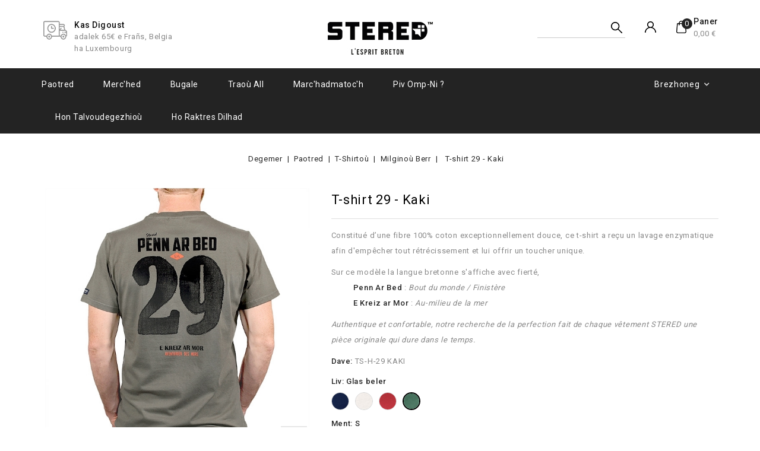

--- FILE ---
content_type: text/html; charset=utf-8
request_url: https://www.stered.eu/bz/milginou-berr/274-3542-t-shirt-29-kaki.html
body_size: 17095
content:
<!doctype html>
<html lang="br-FR">

  <head>
    
      
<meta charset="utf-8">


<meta http-equiv="x-ua-compatible" content="ie=edge">



  <title>T-shirt 29 - Kaki - STERED</title>
  
    <script data-keepinline="true">
    var ajaxGetProductUrl = '//www.stered.eu/bz/module/cdc_googletagmanager/async';
    var ajaxShippingEvent = 1;
    var ajaxPaymentEvent = 1;

/* datalayer */
dataLayer = window.dataLayer || [];
    let cdcDatalayer = {"pageCategory":"product","event":"view_item","ecommerce":{"currency":"EUR","items":[{"item_name":"T-shirt 29 - Kaki","item_id":"274-3542","price":"33.25","item_category":"Paotred","item_category2":"T-Shirtou","item_category3":"Milginou Berr","item_variant":"S, Glas beler","quantity":1,"google_business_vertical":"retail"}],"value":"33.25"}};
    dataLayer.push(cdcDatalayer);

/* call to GTM Tag */
(function(w,d,s,l,i){w[l]=w[l]||[];w[l].push({'gtm.start':
new Date().getTime(),event:'gtm.js'});var f=d.getElementsByTagName(s)[0],
j=d.createElement(s),dl=l!='dataLayer'?'&l='+l:'';j.async=true;j.src=
'https://www.googletagmanager.com/gtm.js?id='+i+dl;f.parentNode.insertBefore(j,f);
})(window,document,'script','dataLayer','GTM-MQ66GCM');

/* async call to avoid cache system for dynamic data */
dataLayer.push({
  'event': 'datalayer_ready'
});
</script>
  
  <meta name="description" content="Constitué d’une fibre 100% coton exceptionnellement douce, ce t-shirt a reçu un lavage enzymatique afin d&#039;empêcher tout rétrécissement et lui offrir un toucher unique.
Sur ce modèle la langue bretonne s&#039;affiche avec fierté,          Penn Ar Bed : Bout du monde / Finistère          E Kreiz ar Mor : Au-milieu de la mer
Authentique et confortable, notre recherche de la perfection fait de chaque vêtement STERED une pièce originale qui dure dans le temps.">
  <meta name="keywords" content="">
        <link rel="canonical" href="https://www.stered.eu/bz/milginou-berr/274-t-shirt-29-kaki.html">
    
                  <link rel="alternate" href="https://www.stered.eu/fr/t-shirts-manches-courtes/274-t-shirt-29-kaki.html" hreflang="fr">
                  <link rel="alternate" href="https://www.stered.eu/bz/milginou-berr/274-t-shirt-29-kaki.html" hreflang="br">
                  <link rel="alternate" href="https://www.stered.eu/gb/manches-courtes/274-t-shirt-29-kaki.html" hreflang="en-gb">
        
  
  
    <script type="application/ld+json">
  {
    "@context": "https://schema.org",
    "@type": "Organization",
    "name" : "STERED",
    "url" : "https://www.stered.eu/bz/",
          "logo": {
        "@type": "ImageObject",
        "url":"https://www.stered.eu/img/logo-1683656674.jpg"
      }
      }
</script>

<script type="application/ld+json">
  {
    "@context": "https://schema.org",
    "@type": "WebPage",
    "isPartOf": {
      "@type": "WebSite",
      "url":  "https://www.stered.eu/bz/",
      "name": "STERED"
    },
    "name": "T-shirt 29 - Kaki - STERED",
    "url":  "https://www.stered.eu/bz/milginou-berr/274-3542-t-shirt-29-kaki.html"
  }
</script>


  <script type="application/ld+json">
    {
      "@context": "https://schema.org",
      "@type": "BreadcrumbList",
      "itemListElement": [
                  {
            "@type": "ListItem",
            "position": 1,
            "name": "Degemer",
            "item": "https://www.stered.eu/bz/"
          },                  {
            "@type": "ListItem",
            "position": 2,
            "name": "Paotred",
            "item": "https://www.stered.eu/bz/12-paotred-1"
          },                  {
            "@type": "ListItem",
            "position": 3,
            "name": "T-Shirtoù",
            "item": "https://www.stered.eu/bz/13-t-shirtou"
          },                  {
            "@type": "ListItem",
            "position": 4,
            "name": "Milginoù Berr",
            "item": "https://www.stered.eu/bz/22-milginou-berr"
          },                  {
            "@type": "ListItem",
            "position": 5,
            "name": "T-shirt 29 - Kaki",
            "item": "https://www.stered.eu/bz/milginou-berr/274-3542-t-shirt-29-kaki.html#/ment-s/liv-glas_beler"
          }              ]
    }
  </script>
  
  
  
  <script type="application/ld+json">
  {
    "@context": "https://schema.org/",
    "@type": "Product",
    "name": "T-shirt 29 - Kaki",
    "description": "Constitué d’une fibre 100% coton exceptionnellement douce, ce t-shirt a reçu un lavage enzymatique afin d&#039;empêcher tout rétrécissement et lui offrir un toucher unique. Sur ce modèle la langue bretonne s&#039;affiche avec fierté,          Penn Ar Bed : Bout du monde / Finistère          E Kreiz ar Mor : Au-milieu de la mer Authentique et confortable, notre recherche de la perfection fait de chaque vêtement STERED une pièce originale qui dure dans le temps.",
    "category": "Milginoù Berr",
    "image" :"https://www.stered.eu/2558-home_default/t-shirt-29-kaki.jpg",    "sku": "TS-H-29 KAKI",
    "mpn": "TS-H-29 KAKI"
        ,
    "brand": {
      "@type": "Thing",
      "name": "STERED"
    }
                ,
    "offers": {
      "@type": "Offer",
      "priceCurrency": "EUR",
      "name": "T-shirt 29 - Kaki",
      "price": "39.9",
      "url": "https://www.stered.eu/bz/milginou-berr/274-3542-t-shirt-29-kaki.html#/1-ment-s/39-liv-glas_beler",
      "priceValidUntil": "2026-01-11",
              "image": ["https://www.stered.eu/2558-medium_default/t-shirt-29-kaki.jpg","https://www.stered.eu/2559-medium_default/t-shirt-29-kaki.jpg","https://www.stered.eu/2556-medium_default/t-shirt-29-kaki.jpg","https://www.stered.eu/2557-medium_default/t-shirt-29-kaki.jpg"],
            "sku": "TS-H-29 KAKI",
      "mpn": "TS-H-29 KAKI",
                        "availability": "https://schema.org/InStock",
      "seller": {
        "@type": "Organization",
        "name": "STERED"
      }
    }
      }
</script>

  
  
    
  

  
    <meta property="og:title" content="T-shirt 29 - Kaki - STERED" />
    <meta property="og:description" content="Constitué d’une fibre 100% coton exceptionnellement douce, ce t-shirt a reçu un lavage enzymatique afin d&#039;empêcher tout rétrécissement et lui offrir un toucher unique.
Sur ce modèle la langue bretonne s&#039;affiche avec fierté,          Penn Ar Bed : Bout du monde / Finistère          E Kreiz ar Mor : Au-milieu de la mer
Authentique et confortable, notre recherche de la perfection fait de chaque vêtement STERED une pièce originale qui dure dans le temps." />
    <meta property="og:url" content="https://www.stered.eu/bz/milginou-berr/274-3542-t-shirt-29-kaki.html" />
    <meta property="og:site_name" content="STERED" />
        



<meta name="viewport" content="width=device-width, initial-scale=1">



<link rel="icon" type="image/vnd.microsoft.icon" href="https://www.stered.eu/img/favicon.ico?1707294159">
<link rel="shortcut icon" type="image/x-icon" href="https://www.stered.eu/img/favicon.ico?1707294159">


<!-- Codezeel added -->
<link href="https://fonts.googleapis.com/css?family=Roboto:300,400,500,700" rel="stylesheet">


    <link rel="stylesheet" href="https://fonts.googleapis.com/css?family=Oswald:300,regular,700|Poppins:300,regular,500,600,700,100,200,800,900|Montserrat:regular,700,100,200,300,500,600,800,900|Libre+Baskerville:regular,italic,700|Raleway:100,200,300,500|Lato:100,300,regular,700,900,400|Playfair+Display:regular,italic,700,900|Lora:regular,600|Great+Vibes:regular&amp;subset=latin,latin-ext?v=1.7.8.7" type="text/css" media="all">
  <link rel="stylesheet" href="https://www.stered.eu/themes/Kosta/assets/cache/theme-ec580d769.css?v=1.7.8.7" type="text/css" media="all">




  

  <script type="text/javascript">
        var LS_Meta = {"v":"6.6.12"};
        var baseDir = "\/";
        var facingData = {"show_feature":1,"group":3,"group_type":"color","facingfeature":"VISUEL HO pour SUPERMODEL","version":"1.7","products":[[{"id_attribute":"43","color":"","name":"glas-mor","id_product":"277","id_attribute_group":"3","link":"https:\/\/www.stered.eu\/bz\/milginou-berr\/277-copy-of-t-shirt-29-ecru.html","img_color_exists":1}],[{"id_attribute":"45","color":"","name":"Bej","id_product":"276","id_attribute_group":"3","link":"https:\/\/www.stered.eu\/bz\/milginou-berr\/276-t-shirt-29-ecru.html","img_color_exists":1}],[{"id_attribute":"35","color":"","name":"Ruz","id_product":"275","id_attribute_group":"3","link":"https:\/\/www.stered.eu\/bz\/milginou-berr\/275-t-shirt-29-rouille.html","img_color_exists":1}],[{"id_attribute":"39","color":"","name":"Glas beler","id_product":"274","id_attribute_group":"3","link":"https:\/\/www.stered.eu\/bz\/milginou-berr\/274-t-shirt-29-kaki.html","img_color_exists":1}]]};
        var img_col_dir = "\/img\/co\/";
        var info_declinations = "This product exists with other declinations :";
        var prestashop = {"cart":{"products":[],"totals":{"total":{"type":"total","label":"Hollad:","amount":0,"value":"0,00\u00a0\u20ac"},"total_including_tax":{"type":"total","label":"Total (tax incl.)","amount":0,"value":"0,00\u00a0\u20ac"},"total_excluding_tax":{"type":"total","label":"Hollad (PTM)","amount":0,"value":"0,00\u00a0\u20ac"}},"subtotals":{"products":{"type":"products","label":"En holl","amount":0,"value":"0,00\u00a0\u20ac"},"discounts":null,"shipping":{"type":"shipping","label":"Kasidigezh","amount":0,"value":""},"tax":null},"products_count":0,"summary_string":"0 items","vouchers":{"allowed":1,"added":[]},"discounts":[],"minimalPurchase":1,"minimalPurchaseRequired":"A minimum shopping cart total of 1,00\u00a0\u20ac (tax excl.) is required to validate your order. Current cart total is 0,00\u00a0\u20ac (tax excl.)."},"currency":{"id":1,"name":"Euro","iso_code":"EUR","iso_code_num":"978","sign":"\u20ac"},"customer":{"lastname":null,"firstname":null,"email":null,"birthday":null,"newsletter":null,"newsletter_date_add":null,"optin":null,"website":null,"company":null,"siret":null,"ape":null,"is_logged":false,"gender":{"type":null,"name":null},"addresses":[]},"language":{"name":"Brezhoneg (Breton)","iso_code":"bz","locale":"br-FR","language_code":"br","is_rtl":"0","date_format_lite":"Y-m-d","date_format_full":"Y-m-d H:i:s","id":6},"page":{"title":"","canonical":"https:\/\/www.stered.eu\/bz\/milginou-berr\/274-t-shirt-29-kaki.html","meta":{"title":"T-shirt 29 - Kaki - STERED","description":"Constitu\u00e9 d\u2019une fibre 100% coton exceptionnellement douce, ce t-shirt a re\u00e7u un lavage enzymatique afin d'emp\u00eacher tout r\u00e9tr\u00e9cissement et lui offrir un toucher unique.\nSur ce mod\u00e8le la langue bretonne s'affiche avec fiert\u00e9,\u00a0 \u00a0 \u00a0 \u00a0\u00a0\u00a0 Penn Ar Bed : Bout du monde \/ Finist\u00e8re\u00a0 \u00a0 \u00a0 \u00a0\u00a0\u00a0 E Kreiz ar Mor : Au-milieu de la mer\nAuthentique et confortable, notre recherche de la perfection fait de chaque v\u00eatement STERED une pi\u00e8ce originale qui dure dans le temps.","keywords":"","robots":"index"},"page_name":"product","body_classes":{"lang-bz":true,"lang-rtl":false,"country-FR":true,"currency-EUR":true,"layout-full-width":true,"page-product":true,"tax-display-disabled":true,"product-id-274":true,"product-T-shirt 29 - Kaki":true,"product-id-category-22":true,"product-id-manufacturer-0":true,"product-id-supplier-0":true,"product-available-for-order":true},"admin_notifications":[]},"shop":{"name":"STERED","logo":"https:\/\/www.stered.eu\/img\/logo-1683656674.jpg","stores_icon":"https:\/\/www.stered.eu\/img\/logo_stores.png","favicon":"https:\/\/www.stered.eu\/img\/favicon.ico"},"urls":{"base_url":"https:\/\/www.stered.eu\/","current_url":"https:\/\/www.stered.eu\/bz\/milginou-berr\/274-3542-t-shirt-29-kaki.html","shop_domain_url":"https:\/\/www.stered.eu","img_ps_url":"https:\/\/www.stered.eu\/img\/","img_cat_url":"https:\/\/www.stered.eu\/img\/c\/","img_lang_url":"https:\/\/www.stered.eu\/img\/l\/","img_prod_url":"https:\/\/www.stered.eu\/img\/p\/","img_manu_url":"https:\/\/www.stered.eu\/img\/m\/","img_sup_url":"https:\/\/www.stered.eu\/img\/su\/","img_ship_url":"https:\/\/www.stered.eu\/img\/s\/","img_store_url":"https:\/\/www.stered.eu\/img\/st\/","img_col_url":"https:\/\/www.stered.eu\/img\/co\/","img_url":"https:\/\/www.stered.eu\/themes\/Kosta\/assets\/img\/","css_url":"https:\/\/www.stered.eu\/themes\/Kosta\/assets\/css\/","js_url":"https:\/\/www.stered.eu\/themes\/Kosta\/assets\/js\/","pic_url":"https:\/\/www.stered.eu\/upload\/","pages":{"address":"https:\/\/www.stered.eu\/bz\/address","addresses":"https:\/\/www.stered.eu\/bz\/addresses","authentication":"https:\/\/www.stered.eu\/bz\/login","cart":"https:\/\/www.stered.eu\/bz\/cart","category":"https:\/\/www.stered.eu\/bz\/index.php?controller=category","cms":"https:\/\/www.stered.eu\/bz\/index.php?controller=cms","contact":"https:\/\/www.stered.eu\/bz\/contact-us","discount":"https:\/\/www.stered.eu\/bz\/discount","guest_tracking":"https:\/\/www.stered.eu\/bz\/guest-tracking","history":"https:\/\/www.stered.eu\/bz\/order-history","identity":"https:\/\/www.stered.eu\/bz\/identity","index":"https:\/\/www.stered.eu\/bz\/","my_account":"https:\/\/www.stered.eu\/bz\/my-account","order_confirmation":"https:\/\/www.stered.eu\/bz\/order-confirmation","order_detail":"https:\/\/www.stered.eu\/bz\/index.php?controller=order-detail","order_follow":"https:\/\/www.stered.eu\/bz\/order-follow","order":"https:\/\/www.stered.eu\/bz\/order","order_return":"https:\/\/www.stered.eu\/bz\/index.php?controller=order-return","order_slip":"https:\/\/www.stered.eu\/bz\/credit-slip","pagenotfound":"https:\/\/www.stered.eu\/bz\/page-not-found","password":"https:\/\/www.stered.eu\/bz\/password-recovery","pdf_invoice":"https:\/\/www.stered.eu\/bz\/index.php?controller=pdf-invoice","pdf_order_return":"https:\/\/www.stered.eu\/bz\/index.php?controller=pdf-order-return","pdf_order_slip":"https:\/\/www.stered.eu\/bz\/index.php?controller=pdf-order-slip","prices_drop":"https:\/\/www.stered.eu\/bz\/prices-drop","product":"https:\/\/www.stered.eu\/bz\/index.php?controller=product","search":"https:\/\/www.stered.eu\/bz\/search","sitemap":"https:\/\/www.stered.eu\/bz\/Kartenn lec'hienn","stores":"https:\/\/www.stered.eu\/bz\/stores","supplier":"https:\/\/www.stered.eu\/bz\/supplier","register":"https:\/\/www.stered.eu\/bz\/login?create_account=1","order_login":"https:\/\/www.stered.eu\/bz\/order?login=1"},"alternative_langs":{"fr":"https:\/\/www.stered.eu\/fr\/t-shirts-manches-courtes\/274-t-shirt-29-kaki.html","br":"https:\/\/www.stered.eu\/bz\/milginou-berr\/274-t-shirt-29-kaki.html","en-gb":"https:\/\/www.stered.eu\/gb\/manches-courtes\/274-t-shirt-29-kaki.html"},"theme_assets":"\/themes\/Kosta\/assets\/","actions":{"logout":"https:\/\/www.stered.eu\/bz\/?mylogout="},"no_picture_image":{"bySize":{"cart_default":{"url":"https:\/\/www.stered.eu\/img\/p\/bz-default-cart_default.jpg","width":85,"height":85},"small_default":{"url":"https:\/\/www.stered.eu\/img\/p\/bz-default-small_default.jpg","width":85,"height":85},"home_default":{"url":"https:\/\/www.stered.eu\/img\/p\/bz-default-home_default.jpg","width":377,"height":377},"large_default":{"url":"https:\/\/www.stered.eu\/img\/p\/bz-default-large_default.jpg","width":649,"height":649},"medium_default":{"url":"https:\/\/www.stered.eu\/img\/p\/bz-default-medium_default.jpg","width":649,"height":649}},"small":{"url":"https:\/\/www.stered.eu\/img\/p\/bz-default-cart_default.jpg","width":85,"height":85},"medium":{"url":"https:\/\/www.stered.eu\/img\/p\/bz-default-home_default.jpg","width":377,"height":377},"large":{"url":"https:\/\/www.stered.eu\/img\/p\/bz-default-medium_default.jpg","width":649,"height":649},"legend":""}},"configuration":{"display_taxes_label":false,"display_prices_tax_incl":true,"is_catalog":false,"show_prices":true,"opt_in":{"partner":false},"quantity_discount":{"type":"discount","label":"Unit discount"},"voucher_enabled":1,"return_enabled":0},"field_required":[],"breadcrumb":{"links":[{"title":"Degemer","url":"https:\/\/www.stered.eu\/bz\/"},{"title":"Paotred","url":"https:\/\/www.stered.eu\/bz\/12-paotred-1"},{"title":"T-Shirto\u00f9","url":"https:\/\/www.stered.eu\/bz\/13-t-shirtou"},{"title":"Milgino\u00f9 Berr","url":"https:\/\/www.stered.eu\/bz\/22-milginou-berr"},{"title":"T-shirt 29 - Kaki","url":"https:\/\/www.stered.eu\/bz\/milginou-berr\/274-3542-t-shirt-29-kaki.html#\/ment-s\/liv-glas_beler"}],"count":5},"link":{"protocol_link":"https:\/\/","protocol_content":"https:\/\/"},"time":1766793460,"static_token":"5ebbba6edafcdbc7ec3d2c1eff69cd2a","token":"4e03eda69d48a5ae2cc6e83c2266729b","debug":false};
        var prestashopFacebookAjaxController = "https:\/\/www.stered.eu\/bz\/module\/ps_facebook\/Ajax";
        var product_id = 274;
        var psemailsubscription_subscription = "https:\/\/www.stered.eu\/bz\/module\/ps_emailsubscription\/subscription";
        var psr_icon_color = "#000000";
        var re_msg = "Please verify that you are not a robot";
        var re_position = "bottomleft";
        var re_size = "normal";
        var re_theme = "light";
        var re_type = "image";
        var re_valid = "f8d02011bf0aef2191b450bd4fea8f6c";
        var re_vers = "1";
        var site_key = "6LcJ6s8gAAAAAG5GJYj3L9Vj9rzXM1fqukh5Ep7W";
      </script>



  <script src="https://www.google.com/recaptcha/api.js" async defer></script> <meta name="generator" content="Powered by Creative Slider 6.6.12 - Multi-Purpose, Responsive, Parallax, Mobile-Friendly Slider Module for PrestaShop.">
<script>
    var pluginData = pluginData ? pluginData : { };
    pluginData['bx'] = pluginData['bx'] ? pluginData['bx'] : { };
    pluginData['bx'].translation = {
        error: {
                carrierNotFound: "Unable to find a carrier",
                couldNotSelectPoint: "An error occurred during parcel point selection"
        },
        text: {
                chooseParcelPoint: "Choose this parcel point",
                closeMap: "Close map",
                closedLabel: "Closed     ",
        },
        distance: "%s km away",
    }
    pluginData['bx'].mapLogoImageUrl = "https://resource.boxtal.com/images/boxtal-maps.svg";
    pluginData['bx'].mapLogoHrefUrl = "https://www.boxtal.com";
    pluginData['bx'].ajaxUrl = "https://www.stered.eu/bz/module/boxtalconnect/ajax";
    pluginData['bx'].token = "5ebbba6edafcdbc7ec3d2c1eff69cd2a";
</script>




    
  <meta property="og:type" content="product">
    <meta property="og:image" content="https://www.stered.eu/2558-medium_default/t-shirt-29-kaki.jpg">
  
    <meta property="product:pretax_price:amount" content="33.25">
  <meta property="product:pretax_price:currency" content="EUR">
  <meta property="product:price:amount" content="39.9">
  <meta property="product:price:currency" content="EUR">
    
  </head>

  <body id="product" class="lang-bz country-fr currency-eur layout-full-width page-product tax-display-disabled product-id-274 product-t-shirt-29-kaki product-id-category-22 product-id-manufacturer-0 product-id-supplier-0 product-available-for-order">

    
    	<!-- Google Tag Manager (noscript) -->
<noscript><iframe src="https://www.googletagmanager.com/ns.html?id=GTM-MQ66GCM"
height="0" width="0" style="display:none;visibility:hidden"></iframe></noscript>
<!-- End Google Tag Manager (noscript) -->

    

    <main id="page">
      
              

      <header id="header">
        
          
  <div class="header-banner">
    
  </div>



<nav class="header-nav">
 <div class="container">
        
					<div class="left-nav">
				
			</div>
			
			<div class="right-nav">
				
			</div>
				
		   </div>    
</nav>



	<div class="header-top">
		<div class="container">
				<div class="header_logo">
					                <a href="https://www.stered.eu/bz/">
                  <img class="logo img-responsive" src="https://www.stered.eu/img/logo-1683656674.jpg" alt="STERED" loading="lazy">
                </a>
            			   </div>
				<div id="czheadercmsblock" class="header-cms-block">  
	<div class="header-cms">
<div class="one-half item1">
<div class="header-cms-icon icon1"></div>
<div class="detail">
<div class="title">Kas digoust</div>
<div class="desc">adalek 65€ e Frañs, Belgia ha Luxembourg</div>
</div>
</div>
</div>
</div>
<div id="desktop_cart">
  <div class="blockcart cart-preview inactive" data-refresh-url="//www.stered.eu/bz/module/ps_shoppingcart/ajax">
    <div class="header blockcart-header dropdown js-dropdown">
		 
		<a class="shopping-cart" rel="nofollow" href="//www.stered.eu/bz/cart?action=show" >
			<span class="cart-headding">Paner</span>
			<span class="mobile_count">0</span>
			 <span class="value">0,00 €</span></span>
		</a>
		 
		
	      </div>
  </div>
</div>

  <div class="user-info dropdown js-dropdown">
  	<span class="user-info-title expand-more _gray-darker" data-toggle="dropdown"><span class="account_text">Ma c'hont
</span></span>
    <ul class="dropdown-menu">
	      <li>
	  <a
        class="dropdown-item"
	href="https://www.stered.eu/bz/my-account"
        title="Log in to your customer account"
        rel="nofollow"
      >
        <span>Kevreañ
</span>
      </a>
	  </li>
        <li></li>
    <li></li>
	</ul>
  </div>
   <!-- Block search module TOP -->
<div id="search_widget" class="col-lg-4 col-md-5 col-sm-12 search-widget" data-search-controller-url="//www.stered.eu/bz/search">
	<span class="search_button">Search</span>
	<div class="search_toggle">
		<form method="get" action="//www.stered.eu/bz/search">
			<input type="hidden" name="controller" value="search">
			<input type="text" name="s" value="" placeholder=" ">
			<button type="submit">
			</button>
		</form>
	</div>
</div>
<!-- /Block search module TOP -->

		</div>	
		
	</div>

<div class="header-top-inner">
			<div class="container">
				


<div class="text-xs-left mobile hidden-lg-up mobile-menu">
	<div class="menu-icon">
		<div class="cat-title">Menu</div>		  
	</div>
	
	<div id="mobile_top_menu_wrapper" class="row hidden-lg-up">
		<div class="mobile-menu-inner">
			<div class="menu-icon">
				<div class="cat-title">Menu</div>		  
			</div>
			<div class="js-top-menu mobile" id="_mobile_top_menu"></div>
      <div class="headernavcmsblock-responsive"></div>
		</div>
	</div>
</div>

 
<div class="menu col-lg-12 js-top-menu position-static hidden-md-down" id="_desktop_top_menu">
	
          <ul class="top-menu  container" id="top-menu" data-depth="0">
                    <li class="category" id="category-12">
                          <a
                class="dropdown-item"
                href="https://www.stered.eu/bz/12-paotred-1" data-depth="0"
                              >
                                                                      <span class="pull-xs-right hidden-lg-up">
                    <span data-target="#top_sub_menu_43982" data-toggle="collapse" class="navbar-toggler collapse-icons">
                      <i class="fa-icon add">&nbsp;</i>
                      <i class="fa-icon remove">&nbsp;</i>
                    </span>
                  </span>
                                Paotred
              </a>
                            <div  class="popover sub-menu js-sub-menu collapse" id="top_sub_menu_43982">
                
          <ul class="top-menu  "  data-depth="1">
                    <li class="category" id="category-13">
                          <a
                class="dropdown-item dropdown-submenu"
                href="https://www.stered.eu/bz/13-t-shirtou" data-depth="1"
                              >
                                                                      <span class="pull-xs-right hidden-lg-up">
                    <span data-target="#top_sub_menu_24481" data-toggle="collapse" class="navbar-toggler collapse-icons">
                      <i class="fa-icon add">&nbsp;</i>
                      <i class="fa-icon remove">&nbsp;</i>
                    </span>
                  </span>
                                T-Shirtoù
              </a>
                            <div  class="collapse" id="top_sub_menu_24481">
                
          <ul class="top-menu  "  data-depth="2">
                    <li class="category" id="category-22">
                          <a
                class="dropdown-item"
                href="https://www.stered.eu/bz/22-milginou-berr" data-depth="2"
                              >
                                Milginoù Berr
              </a>
                          </li>
                    <li class="category" id="category-23">
                          <a
                class="dropdown-item"
                href="https://www.stered.eu/bz/23-milginou-hir" data-depth="2"
                              >
                                Milginoù Hir
              </a>
                          </li>
              </ul>
    
              				  </div>
                          </li>
                    <li class="category" id="category-14">
                          <a
                class="dropdown-item dropdown-submenu"
                href="https://www.stered.eu/bz/14-poloiou" data-depth="1"
                              >
                                                                      <span class="pull-xs-right hidden-lg-up">
                    <span data-target="#top_sub_menu_11198" data-toggle="collapse" class="navbar-toggler collapse-icons">
                      <i class="fa-icon add">&nbsp;</i>
                      <i class="fa-icon remove">&nbsp;</i>
                    </span>
                  </span>
                                Poloioù
              </a>
                            <div  class="collapse" id="top_sub_menu_11198">
                
          <ul class="top-menu  "  data-depth="2">
                    <li class="category" id="category-24">
                          <a
                class="dropdown-item"
                href="https://www.stered.eu/bz/24-poloiou-mailh-piket" data-depth="2"
                              >
                                Poloioù mailh piket
              </a>
                          </li>
                    <li class="category" id="category-25">
                          <a
                class="dropdown-item"
                href="https://www.stered.eu/bz/25-t-shirtou-gant-boutonou" data-depth="2"
                              >
                                T-Shirtoù gant boutonoù
              </a>
                          </li>
              </ul>
    
              				  </div>
                          </li>
                    <li class="category" id="category-16">
                          <a
                class="dropdown-item dropdown-submenu"
                href="https://www.stered.eu/bz/16-sweatou" data-depth="1"
                              >
                                                                      <span class="pull-xs-right hidden-lg-up">
                    <span data-target="#top_sub_menu_94429" data-toggle="collapse" class="navbar-toggler collapse-icons">
                      <i class="fa-icon add">&nbsp;</i>
                      <i class="fa-icon remove">&nbsp;</i>
                    </span>
                  </span>
                                Sweatoù
              </a>
                            <div  class="collapse" id="top_sub_menu_94429">
                
          <ul class="top-menu  "  data-depth="2">
                    <li class="category" id="category-29">
                          <a
                class="dropdown-item"
                href="https://www.stered.eu/bz/29-sweatou-kabell" data-depth="2"
                              >
                                Sweatoù Kabell
              </a>
                          </li>
                    <li class="category" id="category-52">
                          <a
                class="dropdown-item"
                href="https://www.stered.eu/bz/52-sweatou-gouzoug-ront" data-depth="2"
                              >
                                Sweatoù gouzoug ront
              </a>
                          </li>
              </ul>
    
              				  </div>
                          </li>
                    <li class="category" id="category-51">
                          <a
                class="dropdown-item dropdown-submenu"
                href="https://www.stered.eu/bz/51-chupennou-zipet" data-depth="1"
                              >
                                                                      <span class="pull-xs-right hidden-lg-up">
                    <span data-target="#top_sub_menu_36040" data-toggle="collapse" class="navbar-toggler collapse-icons">
                      <i class="fa-icon add">&nbsp;</i>
                      <i class="fa-icon remove">&nbsp;</i>
                    </span>
                  </span>
                                Chupennoù Zipet
              </a>
                            <div  class="collapse" id="top_sub_menu_36040">
                
          <ul class="top-menu  "  data-depth="2">
                    <li class="category" id="category-26">
                          <a
                class="dropdown-item"
                href="https://www.stered.eu/bz/26-chupennou-e-moelton" data-depth="2"
                              >
                                Chupennoù e moelton
              </a>
                          </li>
                    <li class="category" id="category-27">
                          <a
                class="dropdown-item"
                href="https://www.stered.eu/bz/27-chupennou-sherpa" data-depth="2"
                              >
                                Chupennoù sherpa
              </a>
                          </li>
              </ul>
    
              				  </div>
                          </li>
                    <li class="category" id="category-58">
                          <a
                class="dropdown-item dropdown-submenu"
                href="https://www.stered.eu/bz/58-traou-all" data-depth="1"
                              >
                                Traoù all
              </a>
                          </li>
              </ul>
    
              				  </div>
                          </li>
                    <li class="category" id="category-18">
                          <a
                class="dropdown-item"
                href="https://www.stered.eu/bz/18-merc-hed-1" data-depth="0"
                              >
                                                                      <span class="pull-xs-right hidden-lg-up">
                    <span data-target="#top_sub_menu_42825" data-toggle="collapse" class="navbar-toggler collapse-icons">
                      <i class="fa-icon add">&nbsp;</i>
                      <i class="fa-icon remove">&nbsp;</i>
                    </span>
                  </span>
                                Merc&#039;hed
              </a>
                            <div  class="popover sub-menu js-sub-menu collapse" id="top_sub_menu_42825">
                
          <ul class="top-menu  "  data-depth="1">
                    <li class="category" id="category-19">
                          <a
                class="dropdown-item dropdown-submenu"
                href="https://www.stered.eu/bz/19-tops-t-shirtou" data-depth="1"
                              >
                                Tops &amp; T-Shirtoù
              </a>
                          </li>
                    <li class="category" id="category-20">
                          <a
                class="dropdown-item dropdown-submenu"
                href="https://www.stered.eu/bz/20-sweatou-chupennou" data-depth="1"
                              >
                                Sweatoù &amp; Chupennoù
              </a>
                          </li>
                    <li class="category" id="category-57">
                          <a
                class="dropdown-item dropdown-submenu"
                href="https://www.stered.eu/bz/57-traou-all" data-depth="1"
                              >
                                Traoù all
              </a>
                          </li>
              </ul>
    
              				  </div>
                          </li>
                    <li class="category" id="category-41">
                          <a
                class="dropdown-item"
                href="https://www.stered.eu/bz/41-bugale" data-depth="0"
                              >
                                                                      <span class="pull-xs-right hidden-lg-up">
                    <span data-target="#top_sub_menu_11028" data-toggle="collapse" class="navbar-toggler collapse-icons">
                      <i class="fa-icon add">&nbsp;</i>
                      <i class="fa-icon remove">&nbsp;</i>
                    </span>
                  </span>
                                Bugale
              </a>
                            <div  class="popover sub-menu js-sub-menu collapse" id="top_sub_menu_11028">
                
          <ul class="top-menu  "  data-depth="1">
                    <li class="category" id="category-43">
                          <a
                class="dropdown-item dropdown-submenu"
                href="https://www.stered.eu/bz/43-t-shirtou" data-depth="1"
                              >
                                T-Shirtoù
              </a>
                          </li>
                    <li class="category" id="category-42">
                          <a
                class="dropdown-item dropdown-submenu"
                href="https://www.stered.eu/bz/42-sweatou" data-depth="1"
                              >
                                Sweatoù
              </a>
                          </li>
              </ul>
    
              				  </div>
                          </li>
                    <li class="category" id="category-56">
                          <a
                class="dropdown-item"
                href="https://www.stered.eu/bz/56-traou-all" data-depth="0"
                              >
                                Traoù all
              </a>
                          </li>
                    <li class="category" id="category-53">
                          <a
                class="dropdown-item"
                href="https://www.stered.eu/bz/53-marc-hadmatoc-h" data-depth="0"
                              >
                                                                      <span class="pull-xs-right hidden-lg-up">
                    <span data-target="#top_sub_menu_80176" data-toggle="collapse" class="navbar-toggler collapse-icons">
                      <i class="fa-icon add">&nbsp;</i>
                      <i class="fa-icon remove">&nbsp;</i>
                    </span>
                  </span>
                                Marc&#039;hadmatoc&#039;h
              </a>
                            <div  class="popover sub-menu js-sub-menu collapse" id="top_sub_menu_80176">
                
          <ul class="top-menu  "  data-depth="1">
                    <li class="category" id="category-54">
                          <a
                class="dropdown-item dropdown-submenu"
                href="https://www.stered.eu/bz/54-evit-ar-baotred" data-depth="1"
                              >
                                Evit ar Baotred
              </a>
                          </li>
                    <li class="category" id="category-55">
                          <a
                class="dropdown-item dropdown-submenu"
                href="https://www.stered.eu/bz/55-evit-ar-merc-hed" data-depth="1"
                              >
                                Evit ar Merc&#039;hed
              </a>
                          </li>
                    <li class="category" id="category-59">
                          <a
                class="dropdown-item dropdown-submenu"
                href="https://www.stered.eu/bz/59-evit-ar-vugale" data-depth="1"
                              >
                                Evit ar vugale
              </a>
                          </li>
              </ul>
    
              				  </div>
                          </li>
                    <li class="cms-page" id="cms-page-11">
                          <a
                class="dropdown-item"
                href="https://www.stered.eu/bz/content/11-piv-omp-ni" data-depth="0"
                              >
                                Piv omp-ni ?
              </a>
                          </li>
                    <li class="cms-page" id="cms-page-35">
                          <a
                class="dropdown-item"
                href="https://www.stered.eu/bz/content/35-hon-talvoudegezhiou" data-depth="0"
                              >
                                Hon talvoudegezhioù
              </a>
                          </li>
                    <li class="link" id="lnk-ho-raktres-dilhad">
                          <a
                class="dropdown-item"
                href="https://www.stered.eu/bz/content/8-votre-projet" data-depth="0"
                              >
                                Ho Raktres Dilhad
              </a>
                          </li>
              </ul>
    
</div><div class="language-selector dropdown js-dropdown">
			<span class="expand-more" data-toggle="dropdown" aria-haspopup="true" aria-expanded="false" id="language-dropdown">
			Brezhoneg
			<span class="dropdown-arrow"></span>
		</span>
		<ul class="dropdown-menu" aria-labelledby="language-dropdown">
							<li >
					<a href="https://www.stered.eu/fr/t-shirts-manches-courtes/274-t-shirt-29-kaki.html" class="dropdown-item">Français</a>
				</li>
							<li  class="current" >
					<a href="https://www.stered.eu/bz/milginou-berr/274-t-shirt-29-kaki.html" class="dropdown-item">Brezhoneg</a>
				</li>
							<li >
					<a href="https://www.stered.eu/gb/manches-courtes/274-t-shirt-29-kaki.html" class="dropdown-item">English</a>
				</li>
					</ul>
</div>

			</div>
		</div>	         
      </header>

      
        
<aside id="notifications">
  <div class="container">
    
    
    
      </div>
</aside>
      
      			
	  <section id="wrapper">


          
			<nav data-depth="5" class="breadcrumb">
   <div class="container">
    <ol>
    
          
          <li>
                                  <a href="https://www.stered.eu/bz/"><span>Degemer</span></a>
                      </li>
      
          
          <li>
                                  <a href="https://www.stered.eu/bz/12-paotred-1"><span>Paotred</span></a>
                      </li>
      
          
          <li>
                                  <a href="https://www.stered.eu/bz/13-t-shirtou"><span>T-Shirtoù</span></a>
                      </li>
      
          
          <li>
                                  <a href="https://www.stered.eu/bz/22-milginou-berr"><span>Milginoù Berr</span></a>
                      </li>
      
          
          <li>
                                  <span>T-shirt 29 - Kaki</span>
                      </li>
      
        
  </ol>
  </div>
</nav>
		  
		
		<div class="container">		  
		  
		  <div id="columns_inner">
			  

			  
  <div id="content-wrapper" class="js-content-wrapper">
    
    

  <section id="main">
    <meta content="https://www.stered.eu/bz/milginou-berr/274-3542-t-shirt-29-kaki.html#/1-ment-s/39-liv-glas_beler">

    <div class="row product-container js-product-container">
      <div class="pp-left-column col-xs-12 col-sm-5 col-md-5">
        
          <section class="page-content" id="content">
            <div class="product-leftside">
			
              
    <ul class="product-flags js-product-flags">
            </ul>


              
                
<div class="images-container js-images-container">

  <div class="images-container-slider">

    

      <div class="product-cover">

        
          <img class="js-qv-product-cover img-fluid" 

            src="https://www.stered.eu/2558-large_default/t-shirt-29-kaki.jpg" 

            
                alt="T-shirt 29 - Kaki"

              
              loading="lazy" 

            style="width:100%;"

          />

       <div class="layer" data-toggle="modal" data-target="#product-modal">

          <i class="fa fa-arrows-alt zoom-in"></i>

        </div> 

        
      </div>

    



    

     <!-- Define Number of product for SLIDER -->

    
	

    <div class="js-qv-mask mask additional_slider">		

      
        <ul class="cz-carousel product_list additional-carousel additional-image-slider">

      
	

          
            <li class="thumb-container js-thumb-container item">

              <a href="javaScript:void(0)" class="elevatezoom-gallery" 

                data-image="https://www.stered.eu/2558-medium_default/t-shirt-29-kaki.jpg" 

                data-zoom-image="https://www.stered.eu/2558-large_default/t-shirt-29-kaki.jpg">

                <img

                  class="thumb js-thumb  selected js-thumb-selected"

                  data-image-medium-src="https://www.stered.eu/2558-medium_default/t-shirt-29-kaki.jpg"

                  data-image-large-src="https://www.stered.eu/2558-large_default/t-shirt-29-kaki.jpg"

                  src="https://www.stered.eu/2558-home_default/t-shirt-29-kaki.jpg"

                 
                alt="T-shirt 29 - Kaki"

              
              loading="lazy"

              width="95"

                >

              </a>

            </li>

          
            <li class="thumb-container js-thumb-container item">

              <a href="javaScript:void(0)" class="elevatezoom-gallery" 

                data-image="https://www.stered.eu/2559-medium_default/t-shirt-29-kaki.jpg" 

                data-zoom-image="https://www.stered.eu/2559-large_default/t-shirt-29-kaki.jpg">

                <img

                  class="thumb js-thumb "

                  data-image-medium-src="https://www.stered.eu/2559-medium_default/t-shirt-29-kaki.jpg"

                  data-image-large-src="https://www.stered.eu/2559-large_default/t-shirt-29-kaki.jpg"

                  src="https://www.stered.eu/2559-home_default/t-shirt-29-kaki.jpg"

                 
                alt="T-shirt 29 - Kaki"

              
              loading="lazy"

              width="95"

                >

              </a>

            </li>

          
            <li class="thumb-container js-thumb-container item">

              <a href="javaScript:void(0)" class="elevatezoom-gallery" 

                data-image="https://www.stered.eu/2556-medium_default/t-shirt-29-kaki.jpg" 

                data-zoom-image="https://www.stered.eu/2556-large_default/t-shirt-29-kaki.jpg">

                <img

                  class="thumb js-thumb "

                  data-image-medium-src="https://www.stered.eu/2556-medium_default/t-shirt-29-kaki.jpg"

                  data-image-large-src="https://www.stered.eu/2556-large_default/t-shirt-29-kaki.jpg"

                  src="https://www.stered.eu/2556-home_default/t-shirt-29-kaki.jpg"

                 
                alt="T-shirt 29 - Kaki"

              
              loading="lazy"

              width="95"

                >

              </a>

            </li>

          
            <li class="thumb-container js-thumb-container item">

              <a href="javaScript:void(0)" class="elevatezoom-gallery" 

                data-image="https://www.stered.eu/2557-medium_default/t-shirt-29-kaki.jpg" 

                data-zoom-image="https://www.stered.eu/2557-large_default/t-shirt-29-kaki.jpg">

                <img

                  class="thumb js-thumb "

                  data-image-medium-src="https://www.stered.eu/2557-medium_default/t-shirt-29-kaki.jpg"

                  data-image-large-src="https://www.stered.eu/2557-large_default/t-shirt-29-kaki.jpg"

                  src="https://www.stered.eu/2557-home_default/t-shirt-29-kaki.jpg"

                 
                alt="T-shirt 29 - Kaki"

              
              loading="lazy"

              width="95"

                >

              </a>

            </li>

          
        </ul>

	  

        
        <div class="customNavigation">

          <a class="btn prev additional_prev">&nbsp;</a>

          <a class="btn next additional_next">&nbsp;</a>

        </div>

        
	  

      </div>

    

  </div>

</div>

              
            
			</div>
          </section>
        
        </div>
		
        <div class="pp-right-column col-xs-12  col-sm-7 col-md-7">
          
            
              <h1 class="h1 productpage_title">T-shirt 29 - Kaki</h1>
            
          
		  
            <!-- Codezeel added -->
            
            
          
      

          <div class="product-information">
            
              <div id="product-description-short-274" class="product-description"><p>Constitué d’une fibre 100% coton exceptionnellement douce, ce t-shirt a reçu un lavage enzymatique afin d'empêcher tout rétrécissement et lui offrir un toucher unique.</p>
<p>Sur ce modèle la langue bretonne s'affiche avec fierté,<br />          <strong>Penn Ar Bed</strong> : <em>Bout du monde / Finistère<br /></em><strong>          E Kreiz ar Mor</strong> : <em>Au-milieu de la mer<br /></em><em></em></p>
<p><em>Authentique et confortable, notre recherche de la perfection fait de chaque vêtement STERED une pièce originale qui dure dans le temps.</em></p></div>
            

            
            <div class="product-actions js-product-actions">

            
                           
            
              
                <form action="https://www.stered.eu/bz/cart" method="post" id="add-to-cart-or-refresh">
                  <input type="hidden" name="token" value="5ebbba6edafcdbc7ec3d2c1eff69cd2a">
                  <input type="hidden" name="id_product" value="274" id="product_page_product_id">
                  <input type="hidden" name="id_customization" value="0" id="product_customization_id" class="js-product-customization-id">

                  
                    <div class="product-variants js-product-variants">

    
                <div class="product-reference">
        <label class="label">Dave: </label>
          <span itemprop="sku">TS-H-29 KAKI</span>
        </div>
          

     
	      

          <div class="clearfix product-variants-item">
      <span class="control-label">Liv: 
                      Glas beler                </span>
              <ul id="group_3">
                      <li class="pull-xs-left input-container">
              <input class="input-color" type="radio" data-product-attribute="3" name="group[3]" value="39" title="Glas beler" checked="checked">
              <span
                                      class="color texture" style="background-image: url(/img/co/39.jpg)"
                                  ><span class="attribute-name sr-only">Glas beler</span></span>
            </li>
                  </ul>
          </div>
             <div class="clearfix product-variants-item">
      <span class="control-label">Ment: 
                      S                                                                                                                                                    </span>
              <ul id="group_1">
                      <li class="input-container pull-xs-left">
              <input class="input-radio" type="radio" data-product-attribute="1" name="group[1]" value="1" checked="checked">
              <span class="radio-label">S</span>
            </li>
                      <li class="input-container pull-xs-left">
              <input class="input-radio" type="radio" data-product-attribute="1" name="group[1]" value="2">
              <span class="radio-label">M</span>
            </li>
                      <li class="input-container pull-xs-left">
              <input class="input-radio" type="radio" data-product-attribute="1" name="group[1]" value="3">
              <span class="radio-label">L</span>
            </li>
                      <li class="input-container pull-xs-left">
              <input class="input-radio" type="radio" data-product-attribute="1" name="group[1]" value="25">
              <span class="radio-label">XL</span>
            </li>
                      <li class="input-container pull-xs-left">
              <input class="input-radio" type="radio" data-product-attribute="1" name="group[1]" value="26">
              <span class="radio-label">XXL</span>
            </li>
                      <li class="input-container pull-xs-left">
              <input class="input-radio" type="radio" data-product-attribute="1" name="group[1]" value="27">
              <span class="radio-label">3XL</span>
            </li>
                      <li class="input-container pull-xs-left">
              <input class="input-radio" type="radio" data-product-attribute="1" name="group[1]" value="55">
              <span class="radio-label">4XL</span>
            </li>
                  </ul>
          </div>
     </div>
                  

                  
                                      

                  
                    <section class="product-discounts js-product-discounts">
  </section>
                  
				  
				  
				  
					  <div class="product-prices js-product-prices">
    
          

    
      <div
        class="product-price h5 ">

        <div class="current-price">
          <span class='current-price-value' content="39.9">
                                      39,90 €
                      </span>

                  </div>

        
                  
      </div>
    

    
          

    
          

    
          

    

    <div class="tax-shipping-delivery-label">
            
      
                                    </div>
  </div>
				  
				  
                  
                    <div class="product-add-to-cart js-product-add-to-cart">
     <!-- <span class="control-label">Kementad</span>-->
    
      <div class="product-quantity">
        <div class="qty">
          <input
            type="number"
            name="qty"
            id="quantity_wanted"
            inputmode="numeric"
            pattern="[0-9]*"
                        value="1"
              min="1"
                        class="input-group"
            aria-label="Kementad"
          >
        </div>

        <div class="add">
          <button class="btn btn-primary add-to-cart" data-button-action="add-to-cart" type="submit" >
            Prenañ
          </button>
        </div>      
        
        
      </div>
     
      <div class="clearfix"></div>
    
	
	
      <span id="product-availability" class="js-product-availability">
              </span>
    

    
      <p class="product-minimal-quantity js-product-minimal-quantity">
              </p>
    
	
  </div>
                  

                  
                    <div class="product-additional-info js-product-additional-info">
  

      <div class="social-sharing">
      <span>Share</span>
      <ul>
                  <li class="facebook icon-gray"><a href="https://www.facebook.com/sharer.php?u=https%3A%2F%2Fwww.stered.eu%2Fbz%2Fmilginou-berr%2F274-t-shirt-29-kaki.html" class="" title="Share" target="_blank" rel="noopener noreferrer">&nbsp;</a></li>
                  <li class="twitter icon-gray"><a href="https://twitter.com/intent/tweet?text=T-shirt+29+-+Kaki https%3A%2F%2Fwww.stered.eu%2Fbz%2Fmilginou-berr%2F274-t-shirt-29-kaki.html" class="" title="Tweet" target="_blank" rel="noopener noreferrer">&nbsp;</a></li>
                  <li class="pinterest icon-gray"><a href="https://www.pinterest.com/pin/create/button/?media=https%3A%2F%2Fwww.stered.eu%2F2558%2Ft-shirt-29-kaki.jpg&amp;url=https%3A%2F%2Fwww.stered.eu%2Fbz%2Fmilginou-berr%2F274-t-shirt-29-kaki.html" class="" title="Pinterest" target="_blank" rel="noopener noreferrer">&nbsp;</a></li>
              </ul>
    </div>
  

</div>
                  

                                    
 
                </form>
              

            </div>

            
            	<div class="blockreassurance_product">
            <div>
            <span class="item-product">
                                                        <img class="svg invisible" src="/modules/blockreassurance/views/img//reassurance/pack2/carrier.svg">
                                    &nbsp;
            </span>
                          <p class="block-title" style="color:#000000;">Kas digoust adalek 65€ e Frañs, Belgia ha Luxembourg</p>
                    </div>
            <div>
            <span class="item-product">
                                                        <img class="svg invisible" src="/modules/blockreassurance/views/img//reassurance/pack2/globe.svg">
                                    &nbsp;
            </span>
                          <p class="block-title" style="color:#000000;">Eskemmoù ha distroioù aes. Kaset a-benn 48e</p>
                    </div>
            <div>
            <span class="item-product">
                                                        <img class="svg invisible" src="/modules/blockreassurance/views/img//reassurance/pack2/security.svg">
                                    &nbsp;
            </span>
                          <p class="block-title" style="color:#000000;">Paeamant suraet</p>
                    </div>
        <div class="clearfix"></div>
</div>

 			
        </div>
      </div>
    </div>
	
	
	<section class="product-tabcontent">	
		
		<div class="tabs">
               <ul class="nav nav-tabs" role="tablist">
                                      <li class="nav-item">
                       <a
                         class="nav-link active js-product-nav-active"
                         data-toggle="tab"
                         href="#description"
                         role="tab"
                         aria-controls="description"
                          aria-selected="true">Diskrivadur</a>
                    </li>
                                    <li class="nav-item">
                    <a
                      class="nav-link"
                      data-toggle="tab"
                      href="#product-details"
                      role="tab"
                      aria-controls="product-details"
                      >Danvez ha derc'hel kempenn</a>
                  </li>
                                                    </ul>

              <div class="tab-content" id="tab-content">
                 <div class="tab-pane fade in active js-product-tab-active" id="description" role="tabpanel">
                 
                   <div class="product-description"><p style="text-align:left;"><strong>T-shirt manches courtes en jersey de coton doux, motif "Startijenn Drapeau</strong><strong>"</strong></p>
<ul style="list-style-type:circle;">
<li>100% coton doux</li>
<li>Encolure ronde ornée d'un liseré côtelé</li>
<li>Grande impression sur le devant</li>
<li>Étiquette tissée STERED sur la manche</li>
<li>Ce t-shirt, une fois confectionné, a reçu un lavage spécifique qui lui donne son apparence et sa qualité unique</li>
</ul></div>
                 
               </div>

               
                 <div class="js-product-details tab-pane fade"
     id="product-details"
     data-product="{&quot;id_shop_default&quot;:&quot;1&quot;,&quot;id_manufacturer&quot;:&quot;0&quot;,&quot;id_supplier&quot;:&quot;0&quot;,&quot;reference&quot;:&quot;TS-H-29 KAKI&quot;,&quot;is_virtual&quot;:&quot;0&quot;,&quot;delivery_in_stock&quot;:&quot;&quot;,&quot;delivery_out_stock&quot;:&quot;&quot;,&quot;id_category_default&quot;:&quot;22&quot;,&quot;on_sale&quot;:&quot;0&quot;,&quot;online_only&quot;:&quot;0&quot;,&quot;ecotax&quot;:0,&quot;minimal_quantity&quot;:&quot;1&quot;,&quot;low_stock_threshold&quot;:null,&quot;low_stock_alert&quot;:&quot;0&quot;,&quot;price&quot;:&quot;39,90\u00a0\u20ac&quot;,&quot;unity&quot;:&quot;&quot;,&quot;unit_price_ratio&quot;:&quot;0.000000&quot;,&quot;additional_shipping_cost&quot;:&quot;0.000000&quot;,&quot;customizable&quot;:&quot;0&quot;,&quot;text_fields&quot;:&quot;0&quot;,&quot;uploadable_files&quot;:&quot;0&quot;,&quot;redirect_type&quot;:&quot;404&quot;,&quot;id_type_redirected&quot;:&quot;0&quot;,&quot;available_for_order&quot;:&quot;1&quot;,&quot;available_date&quot;:null,&quot;show_condition&quot;:&quot;0&quot;,&quot;condition&quot;:&quot;new&quot;,&quot;show_price&quot;:&quot;1&quot;,&quot;indexed&quot;:&quot;1&quot;,&quot;visibility&quot;:&quot;both&quot;,&quot;cache_default_attribute&quot;:&quot;3542&quot;,&quot;advanced_stock_management&quot;:&quot;0&quot;,&quot;date_add&quot;:&quot;2020-05-24 23:09:44&quot;,&quot;date_upd&quot;:&quot;2025-11-20 11:15:06&quot;,&quot;pack_stock_type&quot;:&quot;0&quot;,&quot;meta_description&quot;:&quot;&quot;,&quot;meta_keywords&quot;:&quot;&quot;,&quot;meta_title&quot;:&quot;&quot;,&quot;link_rewrite&quot;:&quot;t-shirt-29-kaki&quot;,&quot;name&quot;:&quot;T-shirt 29 - Kaki&quot;,&quot;description&quot;:&quot;&lt;p style=\&quot;text-align:left;\&quot;&gt;&lt;strong&gt;T-shirt manches courtes en jersey de coton doux, motif \&quot;Startijenn Drapeau&lt;\/strong&gt;&lt;strong&gt;\&quot;&lt;\/strong&gt;&lt;\/p&gt;\n&lt;ul style=\&quot;list-style-type:circle;\&quot;&gt;\n&lt;li&gt;100% coton doux&lt;\/li&gt;\n&lt;li&gt;Encolure ronde orn\u00e9e d&#039;un liser\u00e9 c\u00f4tel\u00e9&lt;\/li&gt;\n&lt;li&gt;Grande impression sur le devant&lt;\/li&gt;\n&lt;li&gt;\u00c9tiquette tiss\u00e9e STERED sur la manche&lt;\/li&gt;\n&lt;li&gt;Ce t-shirt, une fois confectionn\u00e9, a re\u00e7u un lavage sp\u00e9cifique qui lui donne son apparence et sa qualit\u00e9 unique&lt;\/li&gt;\n&lt;\/ul&gt;&quot;,&quot;description_short&quot;:&quot;&lt;p&gt;Constitu\u00e9 d\u2019une fibre 100% coton exceptionnellement douce, ce t-shirt a re\u00e7u un lavage enzymatique afin d&#039;emp\u00eacher tout r\u00e9tr\u00e9cissement et lui offrir un toucher unique.&lt;\/p&gt;\n&lt;p&gt;Sur ce mod\u00e8le la langue bretonne s&#039;affiche avec fiert\u00e9,&lt;br \/&gt;\u00a0 \u00a0 \u00a0 \u00a0\u00a0\u00a0 &lt;strong&gt;Penn Ar Bed&lt;\/strong&gt; : &lt;em&gt;Bout du monde \/ Finist\u00e8re&lt;br \/&gt;&lt;\/em&gt;&lt;strong&gt;\u00a0 \u00a0 \u00a0 \u00a0\u00a0\u00a0 E Kreiz ar Mor&lt;\/strong&gt; : &lt;em&gt;Au-milieu de la mer&lt;br \/&gt;&lt;\/em&gt;&lt;em&gt;&lt;\/em&gt;&lt;\/p&gt;\n&lt;p&gt;&lt;em&gt;Authentique et confortable, notre recherche de la perfection fait de chaque v\u00eatement STERED une pi\u00e8ce originale qui dure dans le temps.&lt;\/em&gt;&lt;\/p&gt;&quot;,&quot;available_now&quot;:&quot;&quot;,&quot;available_later&quot;:&quot;&quot;,&quot;id&quot;:274,&quot;id_product&quot;:274,&quot;out_of_stock&quot;:0,&quot;new&quot;:0,&quot;id_product_attribute&quot;:3542,&quot;quantity_wanted&quot;:1,&quot;extraContent&quot;:[],&quot;allow_oosp&quot;:true,&quot;category&quot;:&quot;milginou-berr&quot;,&quot;category_name&quot;:&quot;Milgino\u00f9 Berr&quot;,&quot;link&quot;:&quot;https:\/\/www.stered.eu\/bz\/milginou-berr\/274-t-shirt-29-kaki.html&quot;,&quot;attribute_price&quot;:0,&quot;price_tax_exc&quot;:33.25,&quot;price_without_reduction&quot;:39.899999999999999,&quot;reduction&quot;:0,&quot;specific_prices&quot;:[],&quot;quantity&quot;:196,&quot;quantity_all_versions&quot;:1385,&quot;id_image&quot;:&quot;bz-default&quot;,&quot;features&quot;:[{&quot;name&quot;:&quot;Danvez&quot;,&quot;value&quot;:&quot;100% coton&quot;,&quot;id_feature&quot;:&quot;5&quot;,&quot;position&quot;:&quot;0&quot;},{&quot;name&quot;:&quot;Derc&#039;hel kempenn&quot;,&quot;value&quot;:&quot;Lavage \u00e0 30\u00b0&quot;,&quot;id_feature&quot;:&quot;7&quot;,&quot;position&quot;:&quot;1&quot;},{&quot;name&quot;:&quot; &quot;,&quot;value&quot;:&quot;Repasser sur l&#039;envers&quot;,&quot;id_feature&quot;:&quot;8&quot;,&quot;position&quot;:&quot;2&quot;},{&quot;name&quot;:&quot;VISUEL HO pour SUPERMODEL&quot;,&quot;value&quot;:&quot;TS Homme - 29&quot;,&quot;id_feature&quot;:&quot;10&quot;,&quot;position&quot;:&quot;3&quot;}],&quot;attachments&quot;:[],&quot;virtual&quot;:0,&quot;pack&quot;:0,&quot;packItems&quot;:[],&quot;nopackprice&quot;:0,&quot;customization_required&quot;:false,&quot;attributes&quot;:{&quot;1&quot;:{&quot;id_attribute&quot;:&quot;1&quot;,&quot;id_attribute_group&quot;:&quot;1&quot;,&quot;name&quot;:&quot;S&quot;,&quot;group&quot;:&quot;Ment&quot;,&quot;reference&quot;:&quot;&quot;,&quot;ean13&quot;:&quot;&quot;,&quot;isbn&quot;:&quot;&quot;,&quot;upc&quot;:&quot;&quot;,&quot;mpn&quot;:&quot;&quot;},&quot;3&quot;:{&quot;id_attribute&quot;:&quot;39&quot;,&quot;id_attribute_group&quot;:&quot;3&quot;,&quot;name&quot;:&quot;Glas beler&quot;,&quot;group&quot;:&quot;Liv&quot;,&quot;reference&quot;:&quot;&quot;,&quot;ean13&quot;:&quot;&quot;,&quot;isbn&quot;:&quot;&quot;,&quot;upc&quot;:&quot;&quot;,&quot;mpn&quot;:&quot;&quot;}},&quot;rate&quot;:20,&quot;tax_name&quot;:&quot;TVA FR 20%&quot;,&quot;ecotax_rate&quot;:0,&quot;unit_price&quot;:&quot;&quot;,&quot;customizations&quot;:{&quot;fields&quot;:[]},&quot;id_customization&quot;:0,&quot;is_customizable&quot;:false,&quot;show_quantities&quot;:false,&quot;quantity_label&quot;:&quot;Items&quot;,&quot;quantity_discounts&quot;:[],&quot;customer_group_discount&quot;:0,&quot;images&quot;:[{&quot;bySize&quot;:{&quot;cart_default&quot;:{&quot;url&quot;:&quot;https:\/\/www.stered.eu\/2558-cart_default\/t-shirt-29-kaki.jpg&quot;,&quot;width&quot;:85,&quot;height&quot;:85},&quot;small_default&quot;:{&quot;url&quot;:&quot;https:\/\/www.stered.eu\/2558-small_default\/t-shirt-29-kaki.jpg&quot;,&quot;width&quot;:85,&quot;height&quot;:85},&quot;home_default&quot;:{&quot;url&quot;:&quot;https:\/\/www.stered.eu\/2558-home_default\/t-shirt-29-kaki.jpg&quot;,&quot;width&quot;:377,&quot;height&quot;:377},&quot;large_default&quot;:{&quot;url&quot;:&quot;https:\/\/www.stered.eu\/2558-large_default\/t-shirt-29-kaki.jpg&quot;,&quot;width&quot;:649,&quot;height&quot;:649},&quot;medium_default&quot;:{&quot;url&quot;:&quot;https:\/\/www.stered.eu\/2558-medium_default\/t-shirt-29-kaki.jpg&quot;,&quot;width&quot;:649,&quot;height&quot;:649}},&quot;small&quot;:{&quot;url&quot;:&quot;https:\/\/www.stered.eu\/2558-cart_default\/t-shirt-29-kaki.jpg&quot;,&quot;width&quot;:85,&quot;height&quot;:85},&quot;medium&quot;:{&quot;url&quot;:&quot;https:\/\/www.stered.eu\/2558-home_default\/t-shirt-29-kaki.jpg&quot;,&quot;width&quot;:377,&quot;height&quot;:377},&quot;large&quot;:{&quot;url&quot;:&quot;https:\/\/www.stered.eu\/2558-medium_default\/t-shirt-29-kaki.jpg&quot;,&quot;width&quot;:649,&quot;height&quot;:649},&quot;legend&quot;:&quot;&quot;,&quot;id_image&quot;:&quot;2558&quot;,&quot;cover&quot;:&quot;1&quot;,&quot;position&quot;:&quot;1&quot;,&quot;associatedVariants&quot;:[]},{&quot;bySize&quot;:{&quot;cart_default&quot;:{&quot;url&quot;:&quot;https:\/\/www.stered.eu\/2559-cart_default\/t-shirt-29-kaki.jpg&quot;,&quot;width&quot;:85,&quot;height&quot;:85},&quot;small_default&quot;:{&quot;url&quot;:&quot;https:\/\/www.stered.eu\/2559-small_default\/t-shirt-29-kaki.jpg&quot;,&quot;width&quot;:85,&quot;height&quot;:85},&quot;home_default&quot;:{&quot;url&quot;:&quot;https:\/\/www.stered.eu\/2559-home_default\/t-shirt-29-kaki.jpg&quot;,&quot;width&quot;:377,&quot;height&quot;:377},&quot;large_default&quot;:{&quot;url&quot;:&quot;https:\/\/www.stered.eu\/2559-large_default\/t-shirt-29-kaki.jpg&quot;,&quot;width&quot;:649,&quot;height&quot;:649},&quot;medium_default&quot;:{&quot;url&quot;:&quot;https:\/\/www.stered.eu\/2559-medium_default\/t-shirt-29-kaki.jpg&quot;,&quot;width&quot;:649,&quot;height&quot;:649}},&quot;small&quot;:{&quot;url&quot;:&quot;https:\/\/www.stered.eu\/2559-cart_default\/t-shirt-29-kaki.jpg&quot;,&quot;width&quot;:85,&quot;height&quot;:85},&quot;medium&quot;:{&quot;url&quot;:&quot;https:\/\/www.stered.eu\/2559-home_default\/t-shirt-29-kaki.jpg&quot;,&quot;width&quot;:377,&quot;height&quot;:377},&quot;large&quot;:{&quot;url&quot;:&quot;https:\/\/www.stered.eu\/2559-medium_default\/t-shirt-29-kaki.jpg&quot;,&quot;width&quot;:649,&quot;height&quot;:649},&quot;legend&quot;:&quot;&quot;,&quot;id_image&quot;:&quot;2559&quot;,&quot;cover&quot;:null,&quot;position&quot;:&quot;2&quot;,&quot;associatedVariants&quot;:[]},{&quot;bySize&quot;:{&quot;cart_default&quot;:{&quot;url&quot;:&quot;https:\/\/www.stered.eu\/2556-cart_default\/t-shirt-29-kaki.jpg&quot;,&quot;width&quot;:85,&quot;height&quot;:85},&quot;small_default&quot;:{&quot;url&quot;:&quot;https:\/\/www.stered.eu\/2556-small_default\/t-shirt-29-kaki.jpg&quot;,&quot;width&quot;:85,&quot;height&quot;:85},&quot;home_default&quot;:{&quot;url&quot;:&quot;https:\/\/www.stered.eu\/2556-home_default\/t-shirt-29-kaki.jpg&quot;,&quot;width&quot;:377,&quot;height&quot;:377},&quot;large_default&quot;:{&quot;url&quot;:&quot;https:\/\/www.stered.eu\/2556-large_default\/t-shirt-29-kaki.jpg&quot;,&quot;width&quot;:649,&quot;height&quot;:649},&quot;medium_default&quot;:{&quot;url&quot;:&quot;https:\/\/www.stered.eu\/2556-medium_default\/t-shirt-29-kaki.jpg&quot;,&quot;width&quot;:649,&quot;height&quot;:649}},&quot;small&quot;:{&quot;url&quot;:&quot;https:\/\/www.stered.eu\/2556-cart_default\/t-shirt-29-kaki.jpg&quot;,&quot;width&quot;:85,&quot;height&quot;:85},&quot;medium&quot;:{&quot;url&quot;:&quot;https:\/\/www.stered.eu\/2556-home_default\/t-shirt-29-kaki.jpg&quot;,&quot;width&quot;:377,&quot;height&quot;:377},&quot;large&quot;:{&quot;url&quot;:&quot;https:\/\/www.stered.eu\/2556-medium_default\/t-shirt-29-kaki.jpg&quot;,&quot;width&quot;:649,&quot;height&quot;:649},&quot;legend&quot;:&quot;&quot;,&quot;id_image&quot;:&quot;2556&quot;,&quot;cover&quot;:null,&quot;position&quot;:&quot;3&quot;,&quot;associatedVariants&quot;:[]},{&quot;bySize&quot;:{&quot;cart_default&quot;:{&quot;url&quot;:&quot;https:\/\/www.stered.eu\/2557-cart_default\/t-shirt-29-kaki.jpg&quot;,&quot;width&quot;:85,&quot;height&quot;:85},&quot;small_default&quot;:{&quot;url&quot;:&quot;https:\/\/www.stered.eu\/2557-small_default\/t-shirt-29-kaki.jpg&quot;,&quot;width&quot;:85,&quot;height&quot;:85},&quot;home_default&quot;:{&quot;url&quot;:&quot;https:\/\/www.stered.eu\/2557-home_default\/t-shirt-29-kaki.jpg&quot;,&quot;width&quot;:377,&quot;height&quot;:377},&quot;large_default&quot;:{&quot;url&quot;:&quot;https:\/\/www.stered.eu\/2557-large_default\/t-shirt-29-kaki.jpg&quot;,&quot;width&quot;:649,&quot;height&quot;:649},&quot;medium_default&quot;:{&quot;url&quot;:&quot;https:\/\/www.stered.eu\/2557-medium_default\/t-shirt-29-kaki.jpg&quot;,&quot;width&quot;:649,&quot;height&quot;:649}},&quot;small&quot;:{&quot;url&quot;:&quot;https:\/\/www.stered.eu\/2557-cart_default\/t-shirt-29-kaki.jpg&quot;,&quot;width&quot;:85,&quot;height&quot;:85},&quot;medium&quot;:{&quot;url&quot;:&quot;https:\/\/www.stered.eu\/2557-home_default\/t-shirt-29-kaki.jpg&quot;,&quot;width&quot;:377,&quot;height&quot;:377},&quot;large&quot;:{&quot;url&quot;:&quot;https:\/\/www.stered.eu\/2557-medium_default\/t-shirt-29-kaki.jpg&quot;,&quot;width&quot;:649,&quot;height&quot;:649},&quot;legend&quot;:&quot;&quot;,&quot;id_image&quot;:&quot;2557&quot;,&quot;cover&quot;:null,&quot;position&quot;:&quot;4&quot;,&quot;associatedVariants&quot;:[]}],&quot;cover&quot;:{&quot;bySize&quot;:{&quot;cart_default&quot;:{&quot;url&quot;:&quot;https:\/\/www.stered.eu\/2558-cart_default\/t-shirt-29-kaki.jpg&quot;,&quot;width&quot;:85,&quot;height&quot;:85},&quot;small_default&quot;:{&quot;url&quot;:&quot;https:\/\/www.stered.eu\/2558-small_default\/t-shirt-29-kaki.jpg&quot;,&quot;width&quot;:85,&quot;height&quot;:85},&quot;home_default&quot;:{&quot;url&quot;:&quot;https:\/\/www.stered.eu\/2558-home_default\/t-shirt-29-kaki.jpg&quot;,&quot;width&quot;:377,&quot;height&quot;:377},&quot;large_default&quot;:{&quot;url&quot;:&quot;https:\/\/www.stered.eu\/2558-large_default\/t-shirt-29-kaki.jpg&quot;,&quot;width&quot;:649,&quot;height&quot;:649},&quot;medium_default&quot;:{&quot;url&quot;:&quot;https:\/\/www.stered.eu\/2558-medium_default\/t-shirt-29-kaki.jpg&quot;,&quot;width&quot;:649,&quot;height&quot;:649}},&quot;small&quot;:{&quot;url&quot;:&quot;https:\/\/www.stered.eu\/2558-cart_default\/t-shirt-29-kaki.jpg&quot;,&quot;width&quot;:85,&quot;height&quot;:85},&quot;medium&quot;:{&quot;url&quot;:&quot;https:\/\/www.stered.eu\/2558-home_default\/t-shirt-29-kaki.jpg&quot;,&quot;width&quot;:377,&quot;height&quot;:377},&quot;large&quot;:{&quot;url&quot;:&quot;https:\/\/www.stered.eu\/2558-medium_default\/t-shirt-29-kaki.jpg&quot;,&quot;width&quot;:649,&quot;height&quot;:649},&quot;legend&quot;:&quot;&quot;,&quot;id_image&quot;:&quot;2558&quot;,&quot;cover&quot;:&quot;1&quot;,&quot;position&quot;:&quot;1&quot;,&quot;associatedVariants&quot;:[]},&quot;has_discount&quot;:false,&quot;discount_type&quot;:null,&quot;discount_percentage&quot;:null,&quot;discount_percentage_absolute&quot;:null,&quot;discount_amount&quot;:null,&quot;discount_amount_to_display&quot;:null,&quot;price_amount&quot;:39.899999999999999,&quot;unit_price_full&quot;:&quot;&quot;,&quot;show_availability&quot;:false,&quot;availability_message&quot;:null,&quot;availability_date&quot;:null,&quot;availability&quot;:null}"
     role="tabpanel"
  >
    
		    		  <div class="product-reference">
			<label class="label">Dave </label>
			<span>TS-H-29 KAKI</span>
		  </div>
		    
	
     
              
	
    
          

    
          

    
      <div class="product-out-of-stock">
        
      </div>
    

    
            <section class="product-features">
          <h3 class="h6">Fichenn deknikel</h3>
          <dl class="data-sheet">
                        <dt class="name">Danvez</dt>
            <dd class="value">100% coton</dd>
                          <dt class="name">Derc&#039;hel kempenn</dt>
            <dd class="value">Lavage à 30°</dd>
                          <dt class="name"> </dt>
            <dd class="value">Repasser sur l'envers</dd>
                          <dt class="name">VISUEL HO pour SUPERMODEL</dt>
            <dd class="value">TS Homme - 29</dd>
                      </dl>
        </section>
          

        
        
</div>
               

               
                                

                           </div>
          </div>
 		
	</section>
	
    
               <!-- Define Number of product for SLIDER -->
				
		<section class="product-accessories clearfix">
          <h2 class="h1 products-section-title text-uppercase">
		  	<span>Marteze e plijay deoc'h ivez</span>
		  </h2>
	  <div class="product_accessories-wrapper"> 
         <div class="products"> 
		 					<ul id="accessories-carousel" class="cz-carousel product_list">
						              
                <li class="item">
				


<div class="product-miniature js-product-miniature" data-id-product="151" data-id-product-attribute="2099">

  	<div class="thumbnail-container">

		

                    
			<a href="https://www.stered.eu/bz/milginou-berr/151-2099-t-shirt-aventurier-des-mers-anthracite.html#/1-ment-s/37-liv-glaou" class="product-thumbnail">

				<img

				class="lazyload" data-src = "https://www.stered.eu/3329-home_default/t-shirt-aventurier-des-mers-anthracite.jpg"

					alt = "T-shirt Aventurier des Mers..."

          loading="lazy"

				data-full-size-image-url = "https://www.stered.eu/3329-medium_default/t-shirt-aventurier-des-mers-anthracite.jpg"

				>

					<img class="fliper_image img-responsive lazyload" data-src="https://www.stered.eu/1570-home_default/t-shirt-aventurier-des-mers-anthracite.jpg" data-full-size-image-url="https://www.stered.eu/1570-large_default/t-shirt-aventurier-des-mers-anthracite.jpg" alt="" />


			</a>

                    
		

	


		
    <ul class="product-flags js-product-flags">
            </ul>

	

 	</div>



    <div class="product-description">

	

	  	

			

	 	

      

		

         <h3 class="h3 product-title"><a href="https://www.stered.eu/bz/milginou-berr/151-2099-t-shirt-aventurier-des-mers-anthracite.html#/1-ment-s/37-liv-glaou" content="https://www.stered.eu/bz/milginou-berr/151-2099-t-shirt-aventurier-des-mers-anthracite.html#/1-ment-s/37-liv-glaou">T-shirt Aventurier des Mers - Anthracite</a></h3>

		



		

			
			<div class="product-price-and-shipping">

				


				



              <span class="price" aria-label="Priz">

                
                
                  39,90 €

                
              </span>



				



				

			</div>

			
		

	   

		<div class="highlighted-informations hidden-sm-down">

			

				
					<div class="variant-links">
      <a href="https://www.stered.eu/bz/milginou-berr/151-2099-t-shirt-aventurier-des-mers-anthracite.html#/1-ment-s/37-liv-glaou"
       class="color"
       title="Glaou"
                    style="background-image: url(/img/co/37.jpg)"     ><span class="sr-only">Glaou</span></a>
    <span class="js-count count"></span>
</div>

				
			

		</div>

	</div>

</div>

				</li>
              
                          
                <li class="item">
				


<div class="product-miniature js-product-miniature" data-id-product="226" data-id-product-attribute="2987">

  	<div class="thumbnail-container">

		

                    
			<a href="https://www.stered.eu/bz/sweatou/226-2987-sweat-a-capuche-breizh-surfer-corail.html#/1-ment-s/35-liv-ruz" class="product-thumbnail">

				<img

				class="lazyload" data-src = "https://www.stered.eu/3168-home_default/sweat-a-capuche-breizh-surfer-corail.jpg"

					alt = "Sweat à capuche Breizh..."

          loading="lazy"

				data-full-size-image-url = "https://www.stered.eu/3168-medium_default/sweat-a-capuche-breizh-surfer-corail.jpg"

				>

					<img class="fliper_image img-responsive lazyload" data-src="https://www.stered.eu/3169-home_default/sweat-a-capuche-breizh-surfer-corail.jpg" data-full-size-image-url="https://www.stered.eu/3169-large_default/sweat-a-capuche-breizh-surfer-corail.jpg" alt="" />


			</a>

                    
		

	


		
    <ul class="product-flags js-product-flags">
            </ul>

	

 	</div>



    <div class="product-description">

	

	  	

			

	 	

      

		

         <h3 class="h3 product-title"><a href="https://www.stered.eu/bz/sweatou/226-2987-sweat-a-capuche-breizh-surfer-corail.html#/1-ment-s/35-liv-ruz" content="https://www.stered.eu/bz/sweatou/226-2987-sweat-a-capuche-breizh-surfer-corail.html#/1-ment-s/35-liv-ruz">Sweat à capuche Breizh Surfer - Corail</a></h3>

		



		

			
			<div class="product-price-and-shipping">

				


				



              <span class="price" aria-label="Priz">

                
                
                  79,90 €

                
              </span>



				



				

			</div>

			
		

	   

		<div class="highlighted-informations hidden-sm-down">

			

				
					<div class="variant-links">
      <a href="https://www.stered.eu/bz/sweatou/226-2987-sweat-a-capuche-breizh-surfer-corail.html#/1-ment-s/35-liv-ruz"
       class="color"
       title="Ruz"
                    style="background-image: url(/img/co/35.jpg)"     ><span class="sr-only">Ruz</span></a>
    <span class="js-count count"></span>
</div>

				
			

		</div>

	</div>

</div>

				</li>
              
                          
                <li class="item">
				


<div class="product-miniature js-product-miniature" data-id-product="234" data-id-product-attribute="3127">

  	<div class="thumbnail-container">

		

                    
			<a href="https://www.stered.eu/bz/milginou-berr/234-3127-t-shirt-breizh-motorcycle-klub-marine.html#/1-ment-s/43-liv-glas_mor" class="product-thumbnail">

				<img

				class="lazyload" data-src = "https://www.stered.eu/3355-home_default/t-shirt-breizh-motorcycle-klub-marine.jpg"

					alt = "T-shirt Breizh Motorcycle..."

          loading="lazy"

				data-full-size-image-url = "https://www.stered.eu/3355-medium_default/t-shirt-breizh-motorcycle-klub-marine.jpg"

				>

					<img class="fliper_image img-responsive lazyload" data-src="https://www.stered.eu/2460-home_default/t-shirt-breizh-motorcycle-klub-marine.jpg" data-full-size-image-url="https://www.stered.eu/2460-large_default/t-shirt-breizh-motorcycle-klub-marine.jpg" alt="" />


			</a>

                    
		

	


		
    <ul class="product-flags js-product-flags">
            </ul>

	

 	</div>



    <div class="product-description">

	

	  	

			

	 	

      

		

         <h3 class="h3 product-title"><a href="https://www.stered.eu/bz/milginou-berr/234-3127-t-shirt-breizh-motorcycle-klub-marine.html#/1-ment-s/43-liv-glas_mor" content="https://www.stered.eu/bz/milginou-berr/234-3127-t-shirt-breizh-motorcycle-klub-marine.html#/1-ment-s/43-liv-glas_mor">T-shirt Breizh Motorcycle Klub - Marine</a></h3>

		



		

			
			<div class="product-price-and-shipping">

				


				



              <span class="price" aria-label="Priz">

                
                
                  39,90 €

                
              </span>



				



				

			</div>

			
		

	   

		<div class="highlighted-informations hidden-sm-down">

			

				
					<div class="variant-links">
      <a href="https://www.stered.eu/bz/milginou-berr/234-3127-t-shirt-breizh-motorcycle-klub-marine.html#/1-ment-s/43-liv-glas_mor"
       class="color"
       title="glas-mor"
                    style="background-image: url(/img/co/43.jpg)"     ><span class="sr-only">glas-mor</span></a>
    <span class="js-count count"></span>
</div>

				
			

		</div>

	</div>

</div>

				</li>
              
                          
                <li class="item">
				


<div class="product-miniature js-product-miniature" data-id-product="269" data-id-product-attribute="3483">

  	<div class="thumbnail-container">

		

                    
			<a href="https://www.stered.eu/bz/milginou-berr/269-3483-t-shirt-startijenn-drapeau-chine.html#/2-ment-m/41-liv-gris_sklaer" class="product-thumbnail">

				<img

				class="lazyload" data-src = "https://www.stered.eu/3353-home_default/t-shirt-startijenn-drapeau-chine.jpg"

					alt = "T-shirt Startijenn Drapeau..."

          loading="lazy"

				data-full-size-image-url = "https://www.stered.eu/3353-medium_default/t-shirt-startijenn-drapeau-chine.jpg"

				>

					<img class="fliper_image img-responsive lazyload" data-src="https://www.stered.eu/2661-home_default/t-shirt-startijenn-drapeau-chine.jpg" data-full-size-image-url="https://www.stered.eu/2661-large_default/t-shirt-startijenn-drapeau-chine.jpg" alt="" />


			</a>

                    
		

	


		
    <ul class="product-flags js-product-flags">
            </ul>

	

 	</div>



    <div class="product-description">

	

	  	

			

	 	

      

		

         <h3 class="h3 product-title"><a href="https://www.stered.eu/bz/milginou-berr/269-3483-t-shirt-startijenn-drapeau-chine.html#/2-ment-m/41-liv-gris_sklaer" content="https://www.stered.eu/bz/milginou-berr/269-3483-t-shirt-startijenn-drapeau-chine.html#/2-ment-m/41-liv-gris_sklaer">T-shirt Startijenn Drapeau - Gris Chiné</a></h3>

		



		

			
			<div class="product-price-and-shipping">

				


				



              <span class="price" aria-label="Priz">

                
                
                  39,90 €

                
              </span>



				



				

			</div>

			
		

	   

		<div class="highlighted-informations hidden-sm-down">

			

				
					<div class="variant-links">
      <a href="https://www.stered.eu/bz/milginou-berr/269-4666-t-shirt-startijenn-drapeau-chine.html#/26-ment-xxl/41-liv-gris_sklaer"
       class="color"
       title="Gris sklaer"
                    style="background-image: url(/img/co/41.jpg)"     ><span class="sr-only">Gris sklaer</span></a>
    <span class="js-count count"></span>
</div>

				
			

		</div>

	</div>

</div>

				</li>
              
                          
                <li class="item">
				


<div class="product-miniature js-product-miniature" data-id-product="508" data-id-product-attribute="6282">

  	<div class="thumbnail-container">

		

                    
			<a href="https://www.stered.eu/bz/tops-t-shirtou/508-6282-t-shirt-col-v-breizh-bikers-rouge-magma.html#/35-liv-ruz/49-ment-xs" class="product-thumbnail">

				<img

				class="lazyload" data-src = "https://www.stered.eu/4812-home_default/t-shirt-col-v-breizh-bikers-rouge-magma.jpg"

					alt = "T-shirt Col V Breizh Bikers..."

          loading="lazy"

				data-full-size-image-url = "https://www.stered.eu/4812-medium_default/t-shirt-col-v-breizh-bikers-rouge-magma.jpg"

				>

					<img class="fliper_image img-responsive lazyload" data-src="https://www.stered.eu/4658-home_default/t-shirt-col-v-breizh-bikers-rouge-magma.jpg" data-full-size-image-url="https://www.stered.eu/4658-large_default/t-shirt-col-v-breizh-bikers-rouge-magma.jpg" alt="" />


			</a>

                    
		

	


		
    <ul class="product-flags js-product-flags">
            </ul>

	

 	</div>



    <div class="product-description">

	

	  	

			

	 	

      

		

         <h3 class="h3 product-title"><a href="https://www.stered.eu/bz/tops-t-shirtou/508-6282-t-shirt-col-v-breizh-bikers-rouge-magma.html#/35-liv-ruz/49-ment-xs" content="https://www.stered.eu/bz/tops-t-shirtou/508-6282-t-shirt-col-v-breizh-bikers-rouge-magma.html#/35-liv-ruz/49-ment-xs">T-shirt Col V Breizh Bikers - Rouge Magma</a></h3>

		



		

			
			<div class="product-price-and-shipping">

				


				



              <span class="price" aria-label="Priz">

                
                
                  39,90 €

                
              </span>



				



				

			</div>

			
		

	   

		<div class="highlighted-informations hidden-sm-down">

			

				
					<div class="variant-links">
      <a href="https://www.stered.eu/bz/tops-t-shirtou/508-6279-t-shirt-col-v-breizh-bikers-rouge-magma.html#/1-ment-s/35-liv-ruz"
       class="color"
       title="Ruz"
                    style="background-image: url(/img/co/35.jpg)"     ><span class="sr-only">Ruz</span></a>
    <span class="js-count count"></span>
</div>

				
			

		</div>

	</div>

</div>

				</li>
              
            			</ul>
			
							<div class="customNavigation">
					<a class="btn prev accessories_prev">&nbsp;</a>
					<a class="btn next accessories_next">&nbsp;</a>
				</div>
						
          </div>
		 </div>
        </section>
          

    
      
    

    
      <div class="modal fade js-product-images-modal" id="product-modal">
  <div class="modal-dialog" role="document">
    <div class="modal-content">
      <div class="modal-header">
        <button type="button" class="close" data-dismiss="modal" aria-label="Close">
          <span aria-hidden="true"><i class="material-icons">close</i></span>
        </button>
      </div>
      <div class="modal-body">
                <figure>
                      <img
              class="js-modal-product-cover product-cover-modal"
              width="649"
              src="https://www.stered.eu/2558-large_default/t-shirt-29-kaki.jpg"
                              alt="T-shirt 29 - Kaki"
                            height="649"
            >
                    <figcaption class="image-caption">
          
            <div id="product-description-short"><p>Constitué d’une fibre 100% coton exceptionnellement douce, ce t-shirt a reçu un lavage enzymatique afin d'empêcher tout rétrécissement et lui offrir un toucher unique.</p>
<p>Sur ce modèle la langue bretonne s'affiche avec fierté,<br />          <strong>Penn Ar Bed</strong> : <em>Bout du monde / Finistère<br /></em><strong>          E Kreiz ar Mor</strong> : <em>Au-milieu de la mer<br /></em><em></em></p>
<p><em>Authentique et confortable, notre recherche de la perfection fait de chaque vêtement STERED une pièce originale qui dure dans le temps.</em></p></div>
          
        </figcaption>
        </figure>
        <aside id="thumbnails" class="thumbnails js-thumbnails text-xs-center">
          
            <div class="js-modal-mask mask  nomargin ">
              <ul class="product-images js-modal-product-images">
                                  <li class="thumb-container js-thumb-container">
                    <img
                      data-image-large-src="https://www.stered.eu/2558-medium_default/t-shirt-29-kaki.jpg"
                      class="thumb js-modal-thumb"
                      src="https://www.stered.eu/2558-home_default/t-shirt-29-kaki.jpg"
                                              alt="T-shirt 29 - Kaki"
                                            width="377"
                    >
                  </li>
                                  <li class="thumb-container js-thumb-container">
                    <img
                      data-image-large-src="https://www.stered.eu/2559-medium_default/t-shirt-29-kaki.jpg"
                      class="thumb js-modal-thumb"
                      src="https://www.stered.eu/2559-home_default/t-shirt-29-kaki.jpg"
                                              alt="T-shirt 29 - Kaki"
                                            width="377"
                    >
                  </li>
                                  <li class="thumb-container js-thumb-container">
                    <img
                      data-image-large-src="https://www.stered.eu/2556-medium_default/t-shirt-29-kaki.jpg"
                      class="thumb js-modal-thumb"
                      src="https://www.stered.eu/2556-home_default/t-shirt-29-kaki.jpg"
                                              alt="T-shirt 29 - Kaki"
                                            width="377"
                    >
                  </li>
                                  <li class="thumb-container js-thumb-container">
                    <img
                      data-image-large-src="https://www.stered.eu/2557-medium_default/t-shirt-29-kaki.jpg"
                      class="thumb js-modal-thumb"
                      src="https://www.stered.eu/2557-home_default/t-shirt-29-kaki.jpg"
                                              alt="T-shirt 29 - Kaki"
                                            width="377"
                    >
                  </li>
                              </ul>
            </div>
          
                  </aside>
      </div>
    </div><!-- /.modal-content -->
  </div><!-- /.modal-dialog -->
</div><!-- /.modal -->
    

    
      <footer class="page-footer">
        
          <!-- Footer content -->
        
      </footer>
    
  </section>


    
  </div>


			  
		  </div>
        </div>

      </section>

      <footer id="footer" class="js-footer">
        
          <div class="footer-before">
	<div class="container">
		
			<div id="czservicecmsblock" class="service animation-element slide-left in-view">
		<div class="service_container">
			<div class="service-area">
<div class="service-fourth service1">
<div class="service-icon icon1"></div>
<div class="service-content">
<div class="service-heading">Kas digoust</div>
<div class="service-description">adalek 65€ e Frañs, Belgia ha Luxembourg</div>
</div>
</div>
<div class="service-fourth service2">
<div class="service-icon icon2"></div>
<div class="service-content">
<div class="service-heading">Eskemmoù ha distroioù aes</div>
<div class="service-description">Prenet ho peus ur pezh-dilhad ha ne glot ket ar ment ganeoc'h?</div>
</div>
</div>
<div class="service-fourth service3">
<div class="service-icon icon3"></div>
<div class="service-content">
<div class="service-heading">Paeamant suraet</div>
<div class="service-description">Etre ar c'henrouedadour ha rouedad suraet ar bank</div>
</div>
</div>
<div class="service-fourth service4">
<div class="service-icon icon4"></div>
<div class="service-content">
<div class="service-heading">Servij arvalien</div>
<div class="service-description">contact@stered.eu</div>
</div>
</div>
</div>
		</div>
</div>
		
	</div>
</div>
<div class="footer-container animation-element bounce-up in-view">
  <div class="container">
    <div class="row footer">
      	
	  		<div id="czfootercmsblock" class="footer-cms-block col-md-4 links block">  
	<div id="footerlogo">
		<div class="footerdiv">
<div class="footerlogo"></div>
<div class="footerdesc">Ur merk get bedjon hag a-vremañ, dilhad a galite. Awenet gant Breizh.</div>
</div> 
	</div>
</div>
  <div class="block-social">
    <ul>
          </ul>
  </div>

<div class="col-md-4 links block">
      <h3 class="h3 hidden-md-down">Servij arvalien</h3>
      <div class="title h3 block_title hidden-lg-up" data-target="#footer_sub_menu_8" data-toggle="collapse">
        <span class="">Servij arvalien</span>
        <span class="pull-xs-right">
          <span class="navbar-toggler collapse-icons">
            <i class="fa-icon add"></i>
            <i class="fa-icon remove"></i>
          </span>
        </span>
      </div>
      <ul id="footer_sub_menu_8" class="collapse block_content">
                  <li>
            <a
                id="link-cms-page-5-8"
                class="cms-page-link"
                href="https://www.stered.eu/bz/content/5-paiement-securise"
                title="Notre méthode de paiement sécurisé"
                            >
              Paeamant suraet
            </a>
          </li>
                  <li>
            <a
                id="link-cms-page-10-8"
                class="cms-page-link"
                href="https://www.stered.eu/bz/content/10-livraison-retours"
                title=""
                            >
              Kas / distreiñ
            </a>
          </li>
                  <li>
            <a
                id="link-cms-page-16-8"
                class="cms-page-link"
                href="https://www.stered.eu/bz/content/16-conditions-generales-de-vente"
                title=""
                            >
              Divizoù hollek gwerzhañ
            </a>
          </li>
                  <li>
            <a
                id="link-static-page-my-account-8"
                class="cms-page-link"
                href="https://www.stered.eu/bz/my-account"
                title=""
                            >
              Ma c&#039;hont
            </a>
          </li>
                  <li>
            <a
                id="link-custom-page-darempred-8"
                class="custom-page-link"
                href="http://www.stered.eu/index.php?controller=contact&amp;id_lang=6"
                title=""
                            >
              Darempred
            </a>
          </li>
              </ul>
</div>
<div class="col-md-4 links block">
      <h3 class="h3 hidden-md-down">Ho raktres dilhad</h3>
      <div class="title h3 block_title hidden-lg-up" data-target="#footer_sub_menu_13" data-toggle="collapse">
        <span class="">Ho raktres dilhad</span>
        <span class="pull-xs-right">
          <span class="navbar-toggler collapse-icons">
            <i class="fa-icon add"></i>
            <i class="fa-icon remove"></i>
          </span>
        </span>
      </div>
      <ul id="footer_sub_menu_13" class="collapse block_content">
                  <li>
            <a
                id="link-cms-page-8-13"
                class="cms-page-link"
                href="https://www.stered.eu/bz/content/8-votre-projet"
                title=""
                            >
              Kinnigit ho raktres deomp
            </a>
          </li>
                  <li>
            <a
                id="link-custom-page-hor-labour-graet-13"
                class="custom-page-link"
                href="https://www.stered.eu/bz/module/psblog/module-psblog-category?id=3"
                title=""
                            >
              Hor labour graet
            </a>
          </li>
              </ul>
</div>
<div class="col-md-4 links block">
      <h3 class="h3 hidden-md-down">Ar Merk</h3>
      <div class="title h3 block_title hidden-lg-up" data-target="#footer_sub_menu_11" data-toggle="collapse">
        <span class="">Ar Merk</span>
        <span class="pull-xs-right">
          <span class="navbar-toggler collapse-icons">
            <i class="fa-icon add"></i>
            <i class="fa-icon remove"></i>
          </span>
        </span>
      </div>
      <ul id="footer_sub_menu_11" class="collapse block_content">
                  <li>
            <a
                id="link-cms-page-11-11"
                class="cms-page-link"
                href="https://www.stered.eu/bz/content/11-piv-omp-ni"
                title="Krouet hor boa ar merk STERED e Roazhon e 2009. Gant ar merk-se e vez kinniget ur rummad dilhad prest da wiskañ evit ar baotred hag ar merc’hed, awenet gant Breizh, un douar gwriziennet met troet war-zu an donvor.  Tost da 10 vloaz zo emañ hon dastumadoù o veskañ evel-se hol levezonoù breizhek gant ar spered avantur ha gant un doare dibar da veajiñ."
                            >
              Piv omp-ni ?
            </a>
          </li>
                  <li>
            <a
                id="link-custom-page-hon-talvoudegezhiou-11"
                class="custom-page-link"
                href="https://www.stered.eu/bz/content/35-hon-talvoudegezhiou"
                title=""
                            >
              Hon talvoudegezhioù
            </a>
          </li>
                  <li>
            <a
                id="link-custom-page-kavit-ur-stal-11"
                class="custom-page-link"
                href="http://www.stered.eu/index.php?id_cms=27&amp;controller=cms&amp;id_lang=6"
                title=""
                            >
              Kavit ur stal
            </a>
          </li>
                  <li>
            <a
                id="link-custom-page-blog-11"
                class="custom-page-link"
                href="http://www.univers-stered.com/"
                title=""
                 target="_blank"             >
              Blog
            </a>
          </li>
              </ul>
</div>

<div class="block-contact col-md-4 links wrapper">
  
   		<h3 class="text-uppercase block-contact-title hidden-sm-down"><a href="https://www.stered.eu/bz/stores">Sez sokial</a></h3>
      
		<div class="title clearfix hidden-md-up" data-target="#block-contact_list" data-toggle="collapse">
		  <span class="h3">Sez sokial</span>
		  <span class="pull-xs-right">
			  <span class="navbar-toggler collapse-icons">
				<i class="fa-icon add"></i>
				<i class="fa-icon remove"></i>
			  </span>
		  </span>
		</div>
	  
	  <ul id="block-contact_list" class="collapse">
	  <li>
	  	<i class="fa fa-map-marker"></i>
	  	<span>STERED<br />5 rue de Molène<br />56400 Plougoumelen<br />Frañs</span>
      </li>
	          <li>
		<i class="fa fa-phone"></i>
                <span>0230964687</span>
		</li>
                  	  </ul>
  
</div>
		
    </div>      
    </div>
  </div>
</div>

<div class="footer-after">
  <div class="container">
	
        

<!-- Block payment logo module -->

<div id="payement_logo_block_left" class="payement_logo_block">

	<a href="https://www.stered.eu/bz/content/5-paiement-securise">

		<img class="lazyload" data-src="https://www.stered.eu/modules/cz_blockpaymentlogo/views/img/visa.png" alt="visa" width="36" height="22" />

		<img class="lazyload" data-src="https://www.stered.eu/modules/cz_blockpaymentlogo/views/img/master_card.png" alt="master_card" width="36" height="22" />

		<img class="lazyload" data-src="https://www.stered.eu/modules/cz_blockpaymentlogo/views/img/american_express.png" alt="american_express" width="36" height="22" />

		
	</a>

</div>

<!-- /Block payment logo module -->








    
	<div class="copyright">
	  
            <a href="https://www.prestashop.com" target="_blank" rel="noopener noreferrer nofollow">
			© 2025 - STERED
		  </a>
	  
	</div>
  </div>
</div>

<a class="top_button" href="#" style="">&nbsp;</a>
        
      </footer>

    </main>

    
        <script type="text/javascript" src="https://www.stered.eu/themes/Kosta/assets/cache/bottom-11cd5a768.js?v=1.7.8.7" ></script>


    

    
    	
    
  </body>

</html>

--- FILE ---
content_type: text/plain
request_url: https://www.google-analytics.com/j/collect?v=1&_v=j102&a=175714761&t=pageview&_s=1&dl=https%3A%2F%2Fwww.stered.eu%2Fbz%2Fmilginou-berr%2F274-3542-t-shirt-29-kaki.html&ul=en-us%40posix&dt=T-shirt%2029%20-%20Kaki%20-%20STERED&sr=1280x720&vp=1280x720&_u=YEBAAEABAAAAACAAI~&jid=663963231&gjid=1328360645&cid=1681283125.1766793464&tid=UA-234201602-1&_gid=171476902.1766793464&_r=1&_slc=1&gtm=45He5ca1n81MQ66GCMv889681036za200zd889681036&gcd=13l3l3l3l1l1&dma=0&tag_exp=103116026~103200004~104527906~104528500~104684208~104684211~105391252~115583767~115938466~115938469~116184927~116184929~116251938~116251940&z=1661650317
body_size: -449
content:
2,cG-1RHNCDYV6M